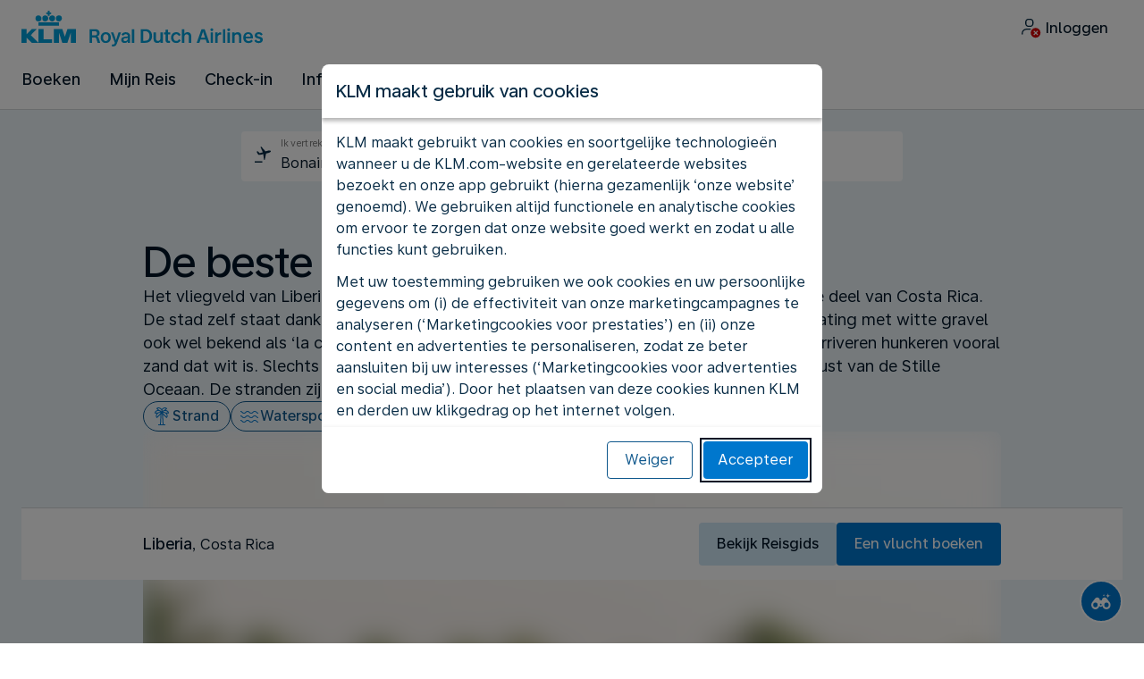

--- FILE ---
content_type: text/plain; charset=utf-8
request_url: https://rda00747.jscrambler.com/crarfdkdbtn
body_size: 429
content:
[base64]